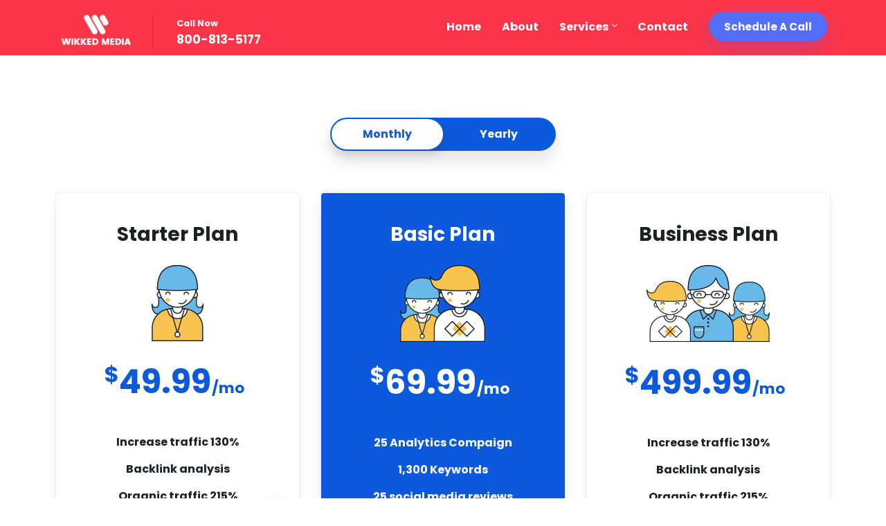

--- FILE ---
content_type: text/html; charset=UTF-8
request_url: https://www.wikkedmedia.com/pricing/
body_size: 11290
content:


<!DOCTYPE html>
<html lang="en">

    <head>
        <meta charset="UTF-8">
        <meta name="viewport" content="width=device-width, initial-scale=1, maximum-scale=1">
		<title>Pricing &#8211; WIKKED MEDIA</title>
<meta name='robots' content='max-image-preview:large' />
<link rel='dns-prefetch' href='//fonts.googleapis.com' />
<link rel='dns-prefetch' href='//s.w.org' />
<link rel="alternate" type="application/rss+xml" title="WIKKED MEDIA &raquo; Feed" href="https://www.wikkedmedia.com/feed/" />
<link rel="alternate" type="application/rss+xml" title="WIKKED MEDIA &raquo; Comments Feed" href="https://www.wikkedmedia.com/comments/feed/" />
<script type="text/javascript">
window._wpemojiSettings = {"baseUrl":"https:\/\/s.w.org\/images\/core\/emoji\/14.0.0\/72x72\/","ext":".png","svgUrl":"https:\/\/s.w.org\/images\/core\/emoji\/14.0.0\/svg\/","svgExt":".svg","source":{"concatemoji":"https:\/\/www.wikkedmedia.com\/wp-includes\/js\/wp-emoji-release.min.js?ver=6.0.11"}};
/*! This file is auto-generated */
!function(e,a,t){var n,r,o,i=a.createElement("canvas"),p=i.getContext&&i.getContext("2d");function s(e,t){var a=String.fromCharCode,e=(p.clearRect(0,0,i.width,i.height),p.fillText(a.apply(this,e),0,0),i.toDataURL());return p.clearRect(0,0,i.width,i.height),p.fillText(a.apply(this,t),0,0),e===i.toDataURL()}function c(e){var t=a.createElement("script");t.src=e,t.defer=t.type="text/javascript",a.getElementsByTagName("head")[0].appendChild(t)}for(o=Array("flag","emoji"),t.supports={everything:!0,everythingExceptFlag:!0},r=0;r<o.length;r++)t.supports[o[r]]=function(e){if(!p||!p.fillText)return!1;switch(p.textBaseline="top",p.font="600 32px Arial",e){case"flag":return s([127987,65039,8205,9895,65039],[127987,65039,8203,9895,65039])?!1:!s([55356,56826,55356,56819],[55356,56826,8203,55356,56819])&&!s([55356,57332,56128,56423,56128,56418,56128,56421,56128,56430,56128,56423,56128,56447],[55356,57332,8203,56128,56423,8203,56128,56418,8203,56128,56421,8203,56128,56430,8203,56128,56423,8203,56128,56447]);case"emoji":return!s([129777,127995,8205,129778,127999],[129777,127995,8203,129778,127999])}return!1}(o[r]),t.supports.everything=t.supports.everything&&t.supports[o[r]],"flag"!==o[r]&&(t.supports.everythingExceptFlag=t.supports.everythingExceptFlag&&t.supports[o[r]]);t.supports.everythingExceptFlag=t.supports.everythingExceptFlag&&!t.supports.flag,t.DOMReady=!1,t.readyCallback=function(){t.DOMReady=!0},t.supports.everything||(n=function(){t.readyCallback()},a.addEventListener?(a.addEventListener("DOMContentLoaded",n,!1),e.addEventListener("load",n,!1)):(e.attachEvent("onload",n),a.attachEvent("onreadystatechange",function(){"complete"===a.readyState&&t.readyCallback()})),(e=t.source||{}).concatemoji?c(e.concatemoji):e.wpemoji&&e.twemoji&&(c(e.twemoji),c(e.wpemoji)))}(window,document,window._wpemojiSettings);
</script>
<style type="text/css">
img.wp-smiley,
img.emoji {
	display: inline !important;
	border: none !important;
	box-shadow: none !important;
	height: 1em !important;
	width: 1em !important;
	margin: 0 0.07em !important;
	vertical-align: -0.1em !important;
	background: none !important;
	padding: 0 !important;
}
</style>
	<link rel='stylesheet' id='wp-block-library-css'  href='https://www.wikkedmedia.com/wp-includes/css/dist/block-library/style.min.css?ver=6.0.11' type='text/css' media='all' />
<style id='global-styles-inline-css' type='text/css'>
body{--wp--preset--color--black: #000000;--wp--preset--color--cyan-bluish-gray: #abb8c3;--wp--preset--color--white: #ffffff;--wp--preset--color--pale-pink: #f78da7;--wp--preset--color--vivid-red: #cf2e2e;--wp--preset--color--luminous-vivid-orange: #ff6900;--wp--preset--color--luminous-vivid-amber: #fcb900;--wp--preset--color--light-green-cyan: #7bdcb5;--wp--preset--color--vivid-green-cyan: #00d084;--wp--preset--color--pale-cyan-blue: #8ed1fc;--wp--preset--color--vivid-cyan-blue: #0693e3;--wp--preset--color--vivid-purple: #9b51e0;--wp--preset--gradient--vivid-cyan-blue-to-vivid-purple: linear-gradient(135deg,rgba(6,147,227,1) 0%,rgb(155,81,224) 100%);--wp--preset--gradient--light-green-cyan-to-vivid-green-cyan: linear-gradient(135deg,rgb(122,220,180) 0%,rgb(0,208,130) 100%);--wp--preset--gradient--luminous-vivid-amber-to-luminous-vivid-orange: linear-gradient(135deg,rgba(252,185,0,1) 0%,rgba(255,105,0,1) 100%);--wp--preset--gradient--luminous-vivid-orange-to-vivid-red: linear-gradient(135deg,rgba(255,105,0,1) 0%,rgb(207,46,46) 100%);--wp--preset--gradient--very-light-gray-to-cyan-bluish-gray: linear-gradient(135deg,rgb(238,238,238) 0%,rgb(169,184,195) 100%);--wp--preset--gradient--cool-to-warm-spectrum: linear-gradient(135deg,rgb(74,234,220) 0%,rgb(151,120,209) 20%,rgb(207,42,186) 40%,rgb(238,44,130) 60%,rgb(251,105,98) 80%,rgb(254,248,76) 100%);--wp--preset--gradient--blush-light-purple: linear-gradient(135deg,rgb(255,206,236) 0%,rgb(152,150,240) 100%);--wp--preset--gradient--blush-bordeaux: linear-gradient(135deg,rgb(254,205,165) 0%,rgb(254,45,45) 50%,rgb(107,0,62) 100%);--wp--preset--gradient--luminous-dusk: linear-gradient(135deg,rgb(255,203,112) 0%,rgb(199,81,192) 50%,rgb(65,88,208) 100%);--wp--preset--gradient--pale-ocean: linear-gradient(135deg,rgb(255,245,203) 0%,rgb(182,227,212) 50%,rgb(51,167,181) 100%);--wp--preset--gradient--electric-grass: linear-gradient(135deg,rgb(202,248,128) 0%,rgb(113,206,126) 100%);--wp--preset--gradient--midnight: linear-gradient(135deg,rgb(2,3,129) 0%,rgb(40,116,252) 100%);--wp--preset--duotone--dark-grayscale: url('#wp-duotone-dark-grayscale');--wp--preset--duotone--grayscale: url('#wp-duotone-grayscale');--wp--preset--duotone--purple-yellow: url('#wp-duotone-purple-yellow');--wp--preset--duotone--blue-red: url('#wp-duotone-blue-red');--wp--preset--duotone--midnight: url('#wp-duotone-midnight');--wp--preset--duotone--magenta-yellow: url('#wp-duotone-magenta-yellow');--wp--preset--duotone--purple-green: url('#wp-duotone-purple-green');--wp--preset--duotone--blue-orange: url('#wp-duotone-blue-orange');--wp--preset--font-size--small: 13px;--wp--preset--font-size--medium: 20px;--wp--preset--font-size--large: 36px;--wp--preset--font-size--x-large: 42px;}.has-black-color{color: var(--wp--preset--color--black) !important;}.has-cyan-bluish-gray-color{color: var(--wp--preset--color--cyan-bluish-gray) !important;}.has-white-color{color: var(--wp--preset--color--white) !important;}.has-pale-pink-color{color: var(--wp--preset--color--pale-pink) !important;}.has-vivid-red-color{color: var(--wp--preset--color--vivid-red) !important;}.has-luminous-vivid-orange-color{color: var(--wp--preset--color--luminous-vivid-orange) !important;}.has-luminous-vivid-amber-color{color: var(--wp--preset--color--luminous-vivid-amber) !important;}.has-light-green-cyan-color{color: var(--wp--preset--color--light-green-cyan) !important;}.has-vivid-green-cyan-color{color: var(--wp--preset--color--vivid-green-cyan) !important;}.has-pale-cyan-blue-color{color: var(--wp--preset--color--pale-cyan-blue) !important;}.has-vivid-cyan-blue-color{color: var(--wp--preset--color--vivid-cyan-blue) !important;}.has-vivid-purple-color{color: var(--wp--preset--color--vivid-purple) !important;}.has-black-background-color{background-color: var(--wp--preset--color--black) !important;}.has-cyan-bluish-gray-background-color{background-color: var(--wp--preset--color--cyan-bluish-gray) !important;}.has-white-background-color{background-color: var(--wp--preset--color--white) !important;}.has-pale-pink-background-color{background-color: var(--wp--preset--color--pale-pink) !important;}.has-vivid-red-background-color{background-color: var(--wp--preset--color--vivid-red) !important;}.has-luminous-vivid-orange-background-color{background-color: var(--wp--preset--color--luminous-vivid-orange) !important;}.has-luminous-vivid-amber-background-color{background-color: var(--wp--preset--color--luminous-vivid-amber) !important;}.has-light-green-cyan-background-color{background-color: var(--wp--preset--color--light-green-cyan) !important;}.has-vivid-green-cyan-background-color{background-color: var(--wp--preset--color--vivid-green-cyan) !important;}.has-pale-cyan-blue-background-color{background-color: var(--wp--preset--color--pale-cyan-blue) !important;}.has-vivid-cyan-blue-background-color{background-color: var(--wp--preset--color--vivid-cyan-blue) !important;}.has-vivid-purple-background-color{background-color: var(--wp--preset--color--vivid-purple) !important;}.has-black-border-color{border-color: var(--wp--preset--color--black) !important;}.has-cyan-bluish-gray-border-color{border-color: var(--wp--preset--color--cyan-bluish-gray) !important;}.has-white-border-color{border-color: var(--wp--preset--color--white) !important;}.has-pale-pink-border-color{border-color: var(--wp--preset--color--pale-pink) !important;}.has-vivid-red-border-color{border-color: var(--wp--preset--color--vivid-red) !important;}.has-luminous-vivid-orange-border-color{border-color: var(--wp--preset--color--luminous-vivid-orange) !important;}.has-luminous-vivid-amber-border-color{border-color: var(--wp--preset--color--luminous-vivid-amber) !important;}.has-light-green-cyan-border-color{border-color: var(--wp--preset--color--light-green-cyan) !important;}.has-vivid-green-cyan-border-color{border-color: var(--wp--preset--color--vivid-green-cyan) !important;}.has-pale-cyan-blue-border-color{border-color: var(--wp--preset--color--pale-cyan-blue) !important;}.has-vivid-cyan-blue-border-color{border-color: var(--wp--preset--color--vivid-cyan-blue) !important;}.has-vivid-purple-border-color{border-color: var(--wp--preset--color--vivid-purple) !important;}.has-vivid-cyan-blue-to-vivid-purple-gradient-background{background: var(--wp--preset--gradient--vivid-cyan-blue-to-vivid-purple) !important;}.has-light-green-cyan-to-vivid-green-cyan-gradient-background{background: var(--wp--preset--gradient--light-green-cyan-to-vivid-green-cyan) !important;}.has-luminous-vivid-amber-to-luminous-vivid-orange-gradient-background{background: var(--wp--preset--gradient--luminous-vivid-amber-to-luminous-vivid-orange) !important;}.has-luminous-vivid-orange-to-vivid-red-gradient-background{background: var(--wp--preset--gradient--luminous-vivid-orange-to-vivid-red) !important;}.has-very-light-gray-to-cyan-bluish-gray-gradient-background{background: var(--wp--preset--gradient--very-light-gray-to-cyan-bluish-gray) !important;}.has-cool-to-warm-spectrum-gradient-background{background: var(--wp--preset--gradient--cool-to-warm-spectrum) !important;}.has-blush-light-purple-gradient-background{background: var(--wp--preset--gradient--blush-light-purple) !important;}.has-blush-bordeaux-gradient-background{background: var(--wp--preset--gradient--blush-bordeaux) !important;}.has-luminous-dusk-gradient-background{background: var(--wp--preset--gradient--luminous-dusk) !important;}.has-pale-ocean-gradient-background{background: var(--wp--preset--gradient--pale-ocean) !important;}.has-electric-grass-gradient-background{background: var(--wp--preset--gradient--electric-grass) !important;}.has-midnight-gradient-background{background: var(--wp--preset--gradient--midnight) !important;}.has-small-font-size{font-size: var(--wp--preset--font-size--small) !important;}.has-medium-font-size{font-size: var(--wp--preset--font-size--medium) !important;}.has-large-font-size{font-size: var(--wp--preset--font-size--large) !important;}.has-x-large-font-size{font-size: var(--wp--preset--font-size--x-large) !important;}
</style>
<link rel='stylesheet' id='contact-form-7-css'  href='https://www.wikkedmedia.com/wp-content/plugins/contact-form-7/includes/css/styles.css?ver=5.5.6.1' type='text/css' media='all' />
<link rel='stylesheet' id='hfe-style-css'  href='https://www.wikkedmedia.com/wp-content/plugins/header-footer-elementor/assets/css/header-footer-elementor.css?ver=1.6.11' type='text/css' media='all' />
<link rel='stylesheet' id='elementor-icons-css'  href='https://www.wikkedmedia.com/wp-content/plugins/elementor/assets/lib/eicons/css/elementor-icons.min.css?ver=5.15.0' type='text/css' media='all' />
<link rel='stylesheet' id='elementor-frontend-legacy-css'  href='https://www.wikkedmedia.com/wp-content/plugins/elementor/assets/css/frontend-legacy.min.css?ver=3.6.5' type='text/css' media='all' />
<link rel='stylesheet' id='elementor-frontend-css'  href='https://www.wikkedmedia.com/wp-content/plugins/elementor/assets/css/frontend.min.css?ver=3.6.5' type='text/css' media='all' />
<link rel='stylesheet' id='elementor-post-3565-css'  href='https://www.wikkedmedia.com/wp-content/uploads/elementor/css/post-3565.css?ver=1654539533' type='text/css' media='all' />
<link rel='stylesheet' id='font-awesome-5-all-css'  href='https://www.wikkedmedia.com/wp-content/plugins/elementor/assets/lib/font-awesome/css/all.min.css?ver=3.6.5' type='text/css' media='all' />
<link rel='stylesheet' id='font-awesome-4-shim-css'  href='https://www.wikkedmedia.com/wp-content/plugins/elementor/assets/lib/font-awesome/css/v4-shims.min.css?ver=3.6.5' type='text/css' media='all' />
<link rel='stylesheet' id='elementor-global-css'  href='https://www.wikkedmedia.com/wp-content/uploads/elementor/css/global.css?ver=1654539534' type='text/css' media='all' />
<link rel='stylesheet' id='elementor-post-600-css'  href='https://www.wikkedmedia.com/wp-content/uploads/elementor/css/post-600.css?ver=1661581301' type='text/css' media='all' />
<link rel='stylesheet' id='hfe-widgets-style-css'  href='https://www.wikkedmedia.com/wp-content/plugins/header-footer-elementor/inc/widgets-css/frontend.css?ver=1.6.11' type='text/css' media='all' />
<link rel='stylesheet' id='elementor-icons-ekiticons-css'  href='https://www.wikkedmedia.com/wp-content/plugins/elementskit-lite/modules/elementskit-icon-pack/assets/css/ekiticons.css?ver=2.6.1' type='text/css' media='all' />
<link rel='stylesheet' id='elementskit-parallax-style-css'  href='https://www.wikkedmedia.com/wp-content/plugins/seocify-assistance/modules/parallax/assets/css/style.css?ver=1.3' type='text/css' media='all' />
<link rel='stylesheet' id='seocify-fonts-css'  href='https://fonts.googleapis.com/css?family=Poppins%3Aregular%7CNunito%3A300%2C400%2C600%2C700%2C900&#038;ver=2.4' type='text/css' media='all' />
<link rel='stylesheet' id='bootstrap-css'  href='https://www.wikkedmedia.com/wp-content/themes/seocify/assets/css/bootstrap.min.css?ver=2.4' type='text/css' media='all' />
<link rel='stylesheet' id='iconfont-css'  href='https://www.wikkedmedia.com/wp-content/themes/seocify/assets/css/iconfont.css?ver=2.4' type='text/css' media='all' />
<link rel='stylesheet' id='magnific-popup-css'  href='https://www.wikkedmedia.com/wp-content/themes/seocify/assets/css/magnific-popup.css?ver=2.4' type='text/css' media='all' />
<link rel='stylesheet' id='animate-css'  href='https://www.wikkedmedia.com/wp-content/themes/seocify/assets/css/animate.css?ver=2.4' type='text/css' media='all' />
<link rel='stylesheet' id='font-awesome-all-css'  href='https://www.wikkedmedia.com/wp-content/themes/seocify/assets/css/font-awesome.min.css?ver=2.4' type='text/css' media='all' />
<link rel='stylesheet' id='owl-carousel-css'  href='https://www.wikkedmedia.com/wp-content/themes/seocify/assets/css/owl.carousel.min.css?ver=2.4' type='text/css' media='all' />
<link rel='stylesheet' id='owl-theme-default-css'  href='https://www.wikkedmedia.com/wp-content/themes/seocify/assets/css/owl.theme.default.min.css?ver=2.4' type='text/css' media='all' />
<link rel='stylesheet' id='seocify-navigation-css'  href='https://www.wikkedmedia.com/wp-content/themes/seocify/assets/css/navigation.min.css?ver=2.4' type='text/css' media='all' />
<link rel='stylesheet' id='ui-structure-css'  href='https://www.wikkedmedia.com/wp-content/themes/seocify/assets/css/jquery-ui.structure.min.css?ver=2.4' type='text/css' media='all' />
<link rel='stylesheet' id='ui-theme-css'  href='https://www.wikkedmedia.com/wp-content/themes/seocify/assets/css/jquery-ui.theme.min.css?ver=2.4' type='text/css' media='all' />
<link rel='stylesheet' id='seocify-style-css'  href='https://www.wikkedmedia.com/wp-content/themes/seocify/assets/css/style.css?ver=2.4' type='text/css' media='all' />
<style id='seocify-style-inline-css' type='text/css'>

            .woocommerce ul.products li.product .added_to_cart:hover,
            .woocommerce #respond input#submit.alt:hover, .woocommerce a.button.alt:hover, .woocommerce button.button.alt:hover, .woocommerce input.button.alt:hover{background-color: ;}
            .woocommerce ul.products li.product .button,.woocommerce ul.products li.product .added_to_cart,
			.woocommerce nav.woocommerce-pagination ul li a:focus, .woocommerce nav.woocommerce-pagination ul li a:hover, .woocommerce nav.woocommerce-pagination ul li span.current,
			.woocommerce #respond input#submit.alt, .woocommerce a.button.alt, .woocommerce button.button.alt, .woocommerce input.button.alt,.sponsor-web-link a:hover i
		{background-color: ;}
</style>
<link rel='stylesheet' id='seocify-responsive-css'  href='https://www.wikkedmedia.com/wp-content/themes/seocify/assets/css/responsive.css?ver=2.4' type='text/css' media='all' />
<link rel='stylesheet' id='seocify-gutenberg-custom.css-css'  href='https://www.wikkedmedia.com/wp-content/themes/seocify/assets/css/gutenberg-custom.css?ver=2.4' type='text/css' media='all' />
<link rel='stylesheet' id='ekit-widget-styles-css'  href='https://www.wikkedmedia.com/wp-content/plugins/elementskit-lite/widgets/init/assets/css/widget-styles.css?ver=2.6.1' type='text/css' media='all' />
<link rel='stylesheet' id='ekit-responsive-css'  href='https://www.wikkedmedia.com/wp-content/plugins/elementskit-lite/widgets/init/assets/css/responsive.css?ver=2.6.1' type='text/css' media='all' />
<link rel='stylesheet' id='google-fonts-1-css'  href='https://fonts.googleapis.com/css?family=Roboto%3A100%2C100italic%2C200%2C200italic%2C300%2C300italic%2C400%2C400italic%2C500%2C500italic%2C600%2C600italic%2C700%2C700italic%2C800%2C800italic%2C900%2C900italic%7CRoboto+Slab%3A100%2C100italic%2C200%2C200italic%2C300%2C300italic%2C400%2C400italic%2C500%2C500italic%2C600%2C600italic%2C700%2C700italic%2C800%2C800italic%2C900%2C900italic%7CLato%3A100%2C100italic%2C200%2C200italic%2C300%2C300italic%2C400%2C400italic%2C500%2C500italic%2C600%2C600italic%2C700%2C700italic%2C800%2C800italic%2C900%2C900italic&#038;display=auto&#038;ver=6.0.11' type='text/css' media='all' />
<script type='text/javascript' src='https://www.wikkedmedia.com/wp-includes/js/jquery/jquery.min.js?ver=3.6.0' id='jquery-core-js'></script>
<script type='text/javascript' src='https://www.wikkedmedia.com/wp-includes/js/jquery/jquery-migrate.min.js?ver=3.3.2' id='jquery-migrate-js'></script>
<script type='text/javascript' src='https://www.wikkedmedia.com/wp-content/plugins/elementor/assets/lib/font-awesome/js/v4-shims.min.js?ver=3.6.5' id='font-awesome-4-shim-js'></script>
<script type='text/javascript' src='https://www.wikkedmedia.com/wp-content/plugins/seocify-assistance/modules/parallax/assets/js/jarallax.js?ver=1.3' id='jarallax-js'></script>
<link rel="https://api.w.org/" href="https://www.wikkedmedia.com/wp-json/" /><link rel="alternate" type="application/json" href="https://www.wikkedmedia.com/wp-json/wp/v2/pages/600" /><link rel="EditURI" type="application/rsd+xml" title="RSD" href="https://www.wikkedmedia.com/xmlrpc.php?rsd" />
<link rel="wlwmanifest" type="application/wlwmanifest+xml" href="https://www.wikkedmedia.com/wp-includes/wlwmanifest.xml" /> 
<meta name="generator" content="WordPress 6.0.11" />
<link rel="canonical" href="https://www.wikkedmedia.com/pricing/" />
<link rel='shortlink' href='https://www.wikkedmedia.com/?p=600' />
<link rel="alternate" type="application/json+oembed" href="https://www.wikkedmedia.com/wp-json/oembed/1.0/embed?url=https%3A%2F%2Fwww.wikkedmedia.com%2Fpricing%2F" />
<link rel="alternate" type="text/xml+oembed" href="https://www.wikkedmedia.com/wp-json/oembed/1.0/embed?url=https%3A%2F%2Fwww.wikkedmedia.com%2Fpricing%2F&#038;format=xml" />

		<script type="text/javascript">
			var elementskit_section_parallax_data = {};
			var elementskit_plugin_url = "https://www.wikkedmedia.com/wp-content/themes/seocify/"
		</script>
	
			<script type="text/javascript">
				var elementskit_module_parallax_url = "https://www.wikkedmedia.com/wp-content/plugins/seocify-assistance/modules/parallax/"
			</script>
		<meta name="generator" content="Powered by Slider Revolution 6.5.8 - responsive, Mobile-Friendly Slider Plugin for WordPress with comfortable drag and drop interface." />
<link rel="icon" href="https://www.wikkedmedia.com/wp-content/uploads/2022/06/cropped-Screenshot_142-32x32.png" sizes="32x32" />
<link rel="icon" href="https://www.wikkedmedia.com/wp-content/uploads/2022/06/cropped-Screenshot_142-192x192.png" sizes="192x192" />
<link rel="apple-touch-icon" href="https://www.wikkedmedia.com/wp-content/uploads/2022/06/cropped-Screenshot_142-180x180.png" />
<meta name="msapplication-TileImage" content="https://www.wikkedmedia.com/wp-content/uploads/2022/06/cropped-Screenshot_142-270x270.png" />
<script type="text/javascript">function setREVStartSize(e){
			//window.requestAnimationFrame(function() {				 
				window.RSIW = window.RSIW===undefined ? window.innerWidth : window.RSIW;	
				window.RSIH = window.RSIH===undefined ? window.innerHeight : window.RSIH;	
				try {								
					var pw = document.getElementById(e.c).parentNode.offsetWidth,
						newh;
					pw = pw===0 || isNaN(pw) ? window.RSIW : pw;
					e.tabw = e.tabw===undefined ? 0 : parseInt(e.tabw);
					e.thumbw = e.thumbw===undefined ? 0 : parseInt(e.thumbw);
					e.tabh = e.tabh===undefined ? 0 : parseInt(e.tabh);
					e.thumbh = e.thumbh===undefined ? 0 : parseInt(e.thumbh);
					e.tabhide = e.tabhide===undefined ? 0 : parseInt(e.tabhide);
					e.thumbhide = e.thumbhide===undefined ? 0 : parseInt(e.thumbhide);
					e.mh = e.mh===undefined || e.mh=="" || e.mh==="auto" ? 0 : parseInt(e.mh,0);		
					if(e.layout==="fullscreen" || e.l==="fullscreen") 						
						newh = Math.max(e.mh,window.RSIH);					
					else{					
						e.gw = Array.isArray(e.gw) ? e.gw : [e.gw];
						for (var i in e.rl) if (e.gw[i]===undefined || e.gw[i]===0) e.gw[i] = e.gw[i-1];					
						e.gh = e.el===undefined || e.el==="" || (Array.isArray(e.el) && e.el.length==0)? e.gh : e.el;
						e.gh = Array.isArray(e.gh) ? e.gh : [e.gh];
						for (var i in e.rl) if (e.gh[i]===undefined || e.gh[i]===0) e.gh[i] = e.gh[i-1];
											
						var nl = new Array(e.rl.length),
							ix = 0,						
							sl;					
						e.tabw = e.tabhide>=pw ? 0 : e.tabw;
						e.thumbw = e.thumbhide>=pw ? 0 : e.thumbw;
						e.tabh = e.tabhide>=pw ? 0 : e.tabh;
						e.thumbh = e.thumbhide>=pw ? 0 : e.thumbh;					
						for (var i in e.rl) nl[i] = e.rl[i]<window.RSIW ? 0 : e.rl[i];
						sl = nl[0];									
						for (var i in nl) if (sl>nl[i] && nl[i]>0) { sl = nl[i]; ix=i;}															
						var m = pw>(e.gw[ix]+e.tabw+e.thumbw) ? 1 : (pw-(e.tabw+e.thumbw)) / (e.gw[ix]);					
						newh =  (e.gh[ix] * m) + (e.tabh + e.thumbh);
					}
					var el = document.getElementById(e.c);
					if (el!==null && el) el.style.height = newh+"px";					
					el = document.getElementById(e.c+"_wrapper");
					if (el!==null && el) {
						el.style.height = newh+"px";
						el.style.display = "block";
					}
				} catch(e){
					console.log("Failure at Presize of Slider:" + e)
				}					   
			//});
		  };</script>
		<style type="text/css" id="wp-custom-css">
			.footer-widget .textwidget {
    color: #fff;
    font-size: 15px;
}


.footer-widget.widget_nav_menu li a,
.footer-widget.widget_nav_menu li a:hover{
    background: none;
    margin-left: 0;
}
.footer-widget ul li a{
	background: none
}
.footer-widget.seocify_widget .footer-social .xs-social-list li{
	display: inline-block
}
.footer-widget.seocify_widget .footer-social .xs-social-list li a:hover{
	background: none;
	margin: 0;
}
.copyright{
	display: none;
}
.footer-social ul.xs-social-list{
	padding: 0;
}
/*home-17 css*/
.choose-us-img img {
    -webkit-filter: hue-rotate(100deg);
    filter: hue-rotate(100deg);
}

/*Pricing button css*/
.xs-single-pricing.active a.btn {
    border-color: #fc3549 !important;
    background: #fc3549 !important;
}

/*Contact btn css*/
.btn.xs-cf-btn {
    background-image: -moz-linear-gradient( 135deg, rgb(252,53,73) 0%, rgb(255,75,54) 100%);
    background-image: -webkit-linear-gradient( 135deg, rgb(252,53,73) 0%, rgb(255,75,54) 100%);
    background-image: -ms-linear-gradient( 135deg, rgb(252,53,73) 0%, rgb(255,75,54) 100%);
}

/*client logo filter css*/
img.swiper-slide-image:hover {
    -webkit-filter: hue-rotate(190deg);
    filter: hue-rotate(200deg);
}

img.swiper-slide-image {
    -webkit-filter: grayscale(1);
    filter: grayscale(1);
    transition: .5s;
}

/*footer css */
 .xs-footer-section {
background-color: transparent;
background-repeat: no-repeat;
background-size: cover;
background-position: center;
padding-top: 50px !important;
}

.footer-main {
	padding-top: 120px; 
}
.footer-widget {
    margin-right: 30px;
}
.footer-widget.widget_nav_menu {
    margin-left: 10px;
}

.footer-widget .xs-content-title {
    font-family: 'Lato', sans-serif;
    font-size: 20px;
}

.contact-widget p {
    color: #fff;
    font-family: 'Lato', sans-serif;
    font-size: 15px;
    font-weight: 400;
}

.contact-widget p i {
    color: #fc3549;
    width: 25px;
    height: 30px;
    font-size: 15px;
    float: left;
    display: flex;
    align-items: center;
}
.header-new .nav-btn a {
    padding: 0 22px !important;
    height: 42px !important;
    font-size: 15px !important;
	font-weight:600;
}
.xs-logo>img {
    transform: translateY(0px);
}
.footer-widget.widget_recent_entries ul li a {
    font-family: 'Lato', sans-serif;
    font-size: 15px;
    font-weight: 700;
}

.footer-widget.widget_recent_entries ul li .post-date {
    color: #fc3549;
}
.footer-widget.widget_recent_entries ul li .post-date:before {
	color: #fc3549;
}

.footer-widget.widget_recent_entries ul li:last-child {
border-bottom: 0;
}
.footer-widget.widget_recent_entries ul li {
padding-bottom:25px;
border-bottom: 1px solid rgba(255, 255, 255, 0.102);
}

.footer-widget ul li a {
	padding-left: 0px !important;
}

.footer-widget .menu li {
    margin-bottom: 12px !important;
}


.copyright {
display: block !important;
background-color: transparent !important;
padding: 30px 0;
font-family: 'Lato', sans-serif;

}
/*header menu color css */
.header-new .xs-menus .nav-menu>li>a {
    padding: 26px 0;
    color: #ffffff;
    font-weight: 400;
}
header.xs-header.header-new .row {
    align-items: center;
}
.header-transparent .xs-header {
    border-bottom: none;
}

.header-new {
    box-shadow: none;
}

.contact-info>a {
    color: #ffffff;
   }
 .contact-info {
    color: #fff;
}

.copyright .container {
    border-top: 1px solid rgba(255, 255, 255, 0.102);
    padding-top: 40px;
    padding-bottom: 10px;
}
.xs-header.header-main .xs-menus .nav-menu>li>a::before, .header-new .xs-menus .nav-menu>li>a:before {
background-color: #fff;
}
.xs-menus .nav-menu>li>a .submenu-indicator-chevron {
border-color: transparent #FFFFFF #FFFFFF transparent !important;
}

.social-list a i {
background: #ff4500;
}
/*home fifthteen*/

.nav-toggle:before {
    background-color: #fff;
    box-shadow: 0 0.5em 0 0 #ffffff, 0 1em 0 0 #ffffff;
}

@media only screen and (max-width: 768px) {
	.header-new .xs-menus .nav-menu>li>a {
    color: #000000 !important;
}
}
/*Testmonials image alignment css for mobile view*/
.xs-seocify-testimonial-thumb-wrap .xs-seocify-testimonial-big-thumb > img {
margin: auto;
}
.home_10_pricing_table h2.price-table {
    display: none;
}
@media (max-width: 991px){
.nav-brand > img {
    margin-top: -10px;
}
}
@media only screen and (max-width: 768px) {
.xs-seocify-testimonial .xs-seocify-testimonial-thumb {
margin-left: -50px;
}
.copyright-text {
    text-align: center;
}
}
/*last update home fifthteen*/
@media only screen and (max-width: 768px) {
.xs-footer-section {
background-color: #333333 !important;
}
}

.elementor-349 .elementor-element.elementor-element-64b7ace3{
	width: 100% !important;
}
/* body{
	overflow-x: hidden;
} */


.xs-footer-section{
	display: none;
}		</style>
		<style id="kirki-inline-styles">.header-style3.xs-header.header-main .nav-btn a.btn{--box-shadow-color:rgba(65, 93, 251, 0.25);}.header-new .btn-danger:not([class*=btn-outline-]){--box-shadow-color:rgba(65, 93, 251, 0.25);}.xs-seocify-header4 .xs-menu-tools .btn{--box-shadow-color:rgba(65, 93, 251, 0.25);}.header .xs-header.header-main, .xs-header.header-new{background-color:#fc3549;}.xs-header.header-main .xs-menus .nav-menu li a{color:#ffffff;}.xs-header.header-main .xs-menu-tools>li>a{color:#ffffff;}.header-transparent:not(.sticky-header) .xs-header.header-main .xs-menus:not(.xs_nav-portrait) .nav-menu > li.active > a{color:#ffffff;}.header:not(.sticky-header) .xs-header.header-main .xs-menus:not(.xs_nav-portrait) .nav-menu > li.active > a::before{background-color:#ffffff;}.header-transparent:not(.sticky-header) .xs-header.header-main .xs-menus:not(.xs_nav-portrait) .nav-menu > li.active > a .submenu-indicator-chevron{border-color:#ffffff;}.header-transparent:not(.sticky-header) .xs-header.header-main .xs-menus:not(.xs_nav-portrait) .nav-menu > li.active > a::before{-webkit-box-shadow:9px 0px 0px 0px #ffffff, 18px 0px 0px 0px #ffffff;-moz-box-shadow:9px 0px 0px 0px #ffffff, 18px 0px 0px 0px #ffffff;box-shadow:9px 0px 0px 0px #ffffff, 18px 0px 0px 0px #ffffff;}.xs-header.header-style3 .xs-menus .nav-menu>li.active > a{color:#ffffff;}.xs-header.header-main .xs-menus .nav-menu li.active a{color:#ffffff;}.header .xs-menus .nav-menu > li > a:hover{color:#3094ec;}.xs-menus .nav-menu .xs-icon-menu .single-menu-item a:hover{color:#3094ec;}.header .xs-menus .nav-menu > li > a::before{border-color:#3094ec;}.xs-header.header-style3 .xs-menus .nav-menu>li:hover > a{color:#3094ec;}.xs-header.header-main .xs-menus .nav-menu .nav-submenu li a{color:#000206;}.xs-header.header-main .xs-menus .nav-menu .nav-submenu li a:hover{color:#ffffff;}footer.xs-footer-section.footer-group p{color:#ffffff;}.footer-widget ul li a{color:#ffffff;}.footer-widget ul li p{color:#ffffff;}footer.xs-footer-section.footer-group a{color:#ffffff;}.copyright{background-color:#1d2730;}body{font-family:Poppins;font-size:1rem;font-weight:400;line-height:1.7333333333;color:#192225;}h1,h2,h3,h4,h5,h6{font-family:Poppins;font-weight:700;color:#192225;}/* devanagari */
@font-face {
  font-family: 'Poppins';
  font-style: normal;
  font-weight: 400;
  font-display: swap;
  src: url(https://www.wikkedmedia.com/wp-content/fonts/poppins/font) format('woff');
  unicode-range: U+0900-097F, U+1CD0-1CF9, U+200C-200D, U+20A8, U+20B9, U+20F0, U+25CC, U+A830-A839, U+A8E0-A8FF, U+11B00-11B09;
}
/* latin-ext */
@font-face {
  font-family: 'Poppins';
  font-style: normal;
  font-weight: 400;
  font-display: swap;
  src: url(https://www.wikkedmedia.com/wp-content/fonts/poppins/font) format('woff');
  unicode-range: U+0100-02BA, U+02BD-02C5, U+02C7-02CC, U+02CE-02D7, U+02DD-02FF, U+0304, U+0308, U+0329, U+1D00-1DBF, U+1E00-1E9F, U+1EF2-1EFF, U+2020, U+20A0-20AB, U+20AD-20C0, U+2113, U+2C60-2C7F, U+A720-A7FF;
}
/* latin */
@font-face {
  font-family: 'Poppins';
  font-style: normal;
  font-weight: 400;
  font-display: swap;
  src: url(https://www.wikkedmedia.com/wp-content/fonts/poppins/font) format('woff');
  unicode-range: U+0000-00FF, U+0131, U+0152-0153, U+02BB-02BC, U+02C6, U+02DA, U+02DC, U+0304, U+0308, U+0329, U+2000-206F, U+20AC, U+2122, U+2191, U+2193, U+2212, U+2215, U+FEFF, U+FFFD;
}
/* devanagari */
@font-face {
  font-family: 'Poppins';
  font-style: normal;
  font-weight: 700;
  font-display: swap;
  src: url(https://www.wikkedmedia.com/wp-content/fonts/poppins/font) format('woff');
  unicode-range: U+0900-097F, U+1CD0-1CF9, U+200C-200D, U+20A8, U+20B9, U+20F0, U+25CC, U+A830-A839, U+A8E0-A8FF, U+11B00-11B09;
}
/* latin-ext */
@font-face {
  font-family: 'Poppins';
  font-style: normal;
  font-weight: 700;
  font-display: swap;
  src: url(https://www.wikkedmedia.com/wp-content/fonts/poppins/font) format('woff');
  unicode-range: U+0100-02BA, U+02BD-02C5, U+02C7-02CC, U+02CE-02D7, U+02DD-02FF, U+0304, U+0308, U+0329, U+1D00-1DBF, U+1E00-1E9F, U+1EF2-1EFF, U+2020, U+20A0-20AB, U+20AD-20C0, U+2113, U+2C60-2C7F, U+A720-A7FF;
}
/* latin */
@font-face {
  font-family: 'Poppins';
  font-style: normal;
  font-weight: 700;
  font-display: swap;
  src: url(https://www.wikkedmedia.com/wp-content/fonts/poppins/font) format('woff');
  unicode-range: U+0000-00FF, U+0131, U+0152-0153, U+02BB-02BC, U+02C6, U+02DA, U+02DC, U+0304, U+0308, U+0329, U+2000-206F, U+20AC, U+2122, U+2191, U+2193, U+2212, U+2215, U+FEFF, U+FFFD;
}/* devanagari */
@font-face {
  font-family: 'Poppins';
  font-style: normal;
  font-weight: 400;
  font-display: swap;
  src: url(https://www.wikkedmedia.com/wp-content/fonts/poppins/font) format('woff');
  unicode-range: U+0900-097F, U+1CD0-1CF9, U+200C-200D, U+20A8, U+20B9, U+20F0, U+25CC, U+A830-A839, U+A8E0-A8FF, U+11B00-11B09;
}
/* latin-ext */
@font-face {
  font-family: 'Poppins';
  font-style: normal;
  font-weight: 400;
  font-display: swap;
  src: url(https://www.wikkedmedia.com/wp-content/fonts/poppins/font) format('woff');
  unicode-range: U+0100-02BA, U+02BD-02C5, U+02C7-02CC, U+02CE-02D7, U+02DD-02FF, U+0304, U+0308, U+0329, U+1D00-1DBF, U+1E00-1E9F, U+1EF2-1EFF, U+2020, U+20A0-20AB, U+20AD-20C0, U+2113, U+2C60-2C7F, U+A720-A7FF;
}
/* latin */
@font-face {
  font-family: 'Poppins';
  font-style: normal;
  font-weight: 400;
  font-display: swap;
  src: url(https://www.wikkedmedia.com/wp-content/fonts/poppins/font) format('woff');
  unicode-range: U+0000-00FF, U+0131, U+0152-0153, U+02BB-02BC, U+02C6, U+02DA, U+02DC, U+0304, U+0308, U+0329, U+2000-206F, U+20AC, U+2122, U+2191, U+2193, U+2212, U+2215, U+FEFF, U+FFFD;
}
/* devanagari */
@font-face {
  font-family: 'Poppins';
  font-style: normal;
  font-weight: 700;
  font-display: swap;
  src: url(https://www.wikkedmedia.com/wp-content/fonts/poppins/font) format('woff');
  unicode-range: U+0900-097F, U+1CD0-1CF9, U+200C-200D, U+20A8, U+20B9, U+20F0, U+25CC, U+A830-A839, U+A8E0-A8FF, U+11B00-11B09;
}
/* latin-ext */
@font-face {
  font-family: 'Poppins';
  font-style: normal;
  font-weight: 700;
  font-display: swap;
  src: url(https://www.wikkedmedia.com/wp-content/fonts/poppins/font) format('woff');
  unicode-range: U+0100-02BA, U+02BD-02C5, U+02C7-02CC, U+02CE-02D7, U+02DD-02FF, U+0304, U+0308, U+0329, U+1D00-1DBF, U+1E00-1E9F, U+1EF2-1EFF, U+2020, U+20A0-20AB, U+20AD-20C0, U+2113, U+2C60-2C7F, U+A720-A7FF;
}
/* latin */
@font-face {
  font-family: 'Poppins';
  font-style: normal;
  font-weight: 700;
  font-display: swap;
  src: url(https://www.wikkedmedia.com/wp-content/fonts/poppins/font) format('woff');
  unicode-range: U+0000-00FF, U+0131, U+0152-0153, U+02BB-02BC, U+02C6, U+02DA, U+02DC, U+0304, U+0308, U+0329, U+2000-206F, U+20AC, U+2122, U+2191, U+2193, U+2212, U+2215, U+FEFF, U+FFFD;
}/* devanagari */
@font-face {
  font-family: 'Poppins';
  font-style: normal;
  font-weight: 400;
  font-display: swap;
  src: url(https://www.wikkedmedia.com/wp-content/fonts/poppins/font) format('woff');
  unicode-range: U+0900-097F, U+1CD0-1CF9, U+200C-200D, U+20A8, U+20B9, U+20F0, U+25CC, U+A830-A839, U+A8E0-A8FF, U+11B00-11B09;
}
/* latin-ext */
@font-face {
  font-family: 'Poppins';
  font-style: normal;
  font-weight: 400;
  font-display: swap;
  src: url(https://www.wikkedmedia.com/wp-content/fonts/poppins/font) format('woff');
  unicode-range: U+0100-02BA, U+02BD-02C5, U+02C7-02CC, U+02CE-02D7, U+02DD-02FF, U+0304, U+0308, U+0329, U+1D00-1DBF, U+1E00-1E9F, U+1EF2-1EFF, U+2020, U+20A0-20AB, U+20AD-20C0, U+2113, U+2C60-2C7F, U+A720-A7FF;
}
/* latin */
@font-face {
  font-family: 'Poppins';
  font-style: normal;
  font-weight: 400;
  font-display: swap;
  src: url(https://www.wikkedmedia.com/wp-content/fonts/poppins/font) format('woff');
  unicode-range: U+0000-00FF, U+0131, U+0152-0153, U+02BB-02BC, U+02C6, U+02DA, U+02DC, U+0304, U+0308, U+0329, U+2000-206F, U+20AC, U+2122, U+2191, U+2193, U+2212, U+2215, U+FEFF, U+FFFD;
}
/* devanagari */
@font-face {
  font-family: 'Poppins';
  font-style: normal;
  font-weight: 700;
  font-display: swap;
  src: url(https://www.wikkedmedia.com/wp-content/fonts/poppins/font) format('woff');
  unicode-range: U+0900-097F, U+1CD0-1CF9, U+200C-200D, U+20A8, U+20B9, U+20F0, U+25CC, U+A830-A839, U+A8E0-A8FF, U+11B00-11B09;
}
/* latin-ext */
@font-face {
  font-family: 'Poppins';
  font-style: normal;
  font-weight: 700;
  font-display: swap;
  src: url(https://www.wikkedmedia.com/wp-content/fonts/poppins/font) format('woff');
  unicode-range: U+0100-02BA, U+02BD-02C5, U+02C7-02CC, U+02CE-02D7, U+02DD-02FF, U+0304, U+0308, U+0329, U+1D00-1DBF, U+1E00-1E9F, U+1EF2-1EFF, U+2020, U+20A0-20AB, U+20AD-20C0, U+2113, U+2C60-2C7F, U+A720-A7FF;
}
/* latin */
@font-face {
  font-family: 'Poppins';
  font-style: normal;
  font-weight: 700;
  font-display: swap;
  src: url(https://www.wikkedmedia.com/wp-content/fonts/poppins/font) format('woff');
  unicode-range: U+0000-00FF, U+0131, U+0152-0153, U+02BB-02BC, U+02C6, U+02DA, U+02DC, U+0304, U+0308, U+0329, U+2000-206F, U+20AC, U+2122, U+2191, U+2193, U+2212, U+2215, U+FEFF, U+FFFD;
}/* devanagari */
@font-face {
  font-family: 'Poppins';
  font-style: normal;
  font-weight: 400;
  font-display: swap;
  src: url(https://www.wikkedmedia.com/wp-content/fonts/poppins/font) format('woff');
  unicode-range: U+0900-097F, U+1CD0-1CF9, U+200C-200D, U+20A8, U+20B9, U+20F0, U+25CC, U+A830-A839, U+A8E0-A8FF, U+11B00-11B09;
}
/* latin-ext */
@font-face {
  font-family: 'Poppins';
  font-style: normal;
  font-weight: 400;
  font-display: swap;
  src: url(https://www.wikkedmedia.com/wp-content/fonts/poppins/font) format('woff');
  unicode-range: U+0100-02BA, U+02BD-02C5, U+02C7-02CC, U+02CE-02D7, U+02DD-02FF, U+0304, U+0308, U+0329, U+1D00-1DBF, U+1E00-1E9F, U+1EF2-1EFF, U+2020, U+20A0-20AB, U+20AD-20C0, U+2113, U+2C60-2C7F, U+A720-A7FF;
}
/* latin */
@font-face {
  font-family: 'Poppins';
  font-style: normal;
  font-weight: 400;
  font-display: swap;
  src: url(https://www.wikkedmedia.com/wp-content/fonts/poppins/font) format('woff');
  unicode-range: U+0000-00FF, U+0131, U+0152-0153, U+02BB-02BC, U+02C6, U+02DA, U+02DC, U+0304, U+0308, U+0329, U+2000-206F, U+20AC, U+2122, U+2191, U+2193, U+2212, U+2215, U+FEFF, U+FFFD;
}
/* devanagari */
@font-face {
  font-family: 'Poppins';
  font-style: normal;
  font-weight: 700;
  font-display: swap;
  src: url(https://www.wikkedmedia.com/wp-content/fonts/poppins/font) format('woff');
  unicode-range: U+0900-097F, U+1CD0-1CF9, U+200C-200D, U+20A8, U+20B9, U+20F0, U+25CC, U+A830-A839, U+A8E0-A8FF, U+11B00-11B09;
}
/* latin-ext */
@font-face {
  font-family: 'Poppins';
  font-style: normal;
  font-weight: 700;
  font-display: swap;
  src: url(https://www.wikkedmedia.com/wp-content/fonts/poppins/font) format('woff');
  unicode-range: U+0100-02BA, U+02BD-02C5, U+02C7-02CC, U+02CE-02D7, U+02DD-02FF, U+0304, U+0308, U+0329, U+1D00-1DBF, U+1E00-1E9F, U+1EF2-1EFF, U+2020, U+20A0-20AB, U+20AD-20C0, U+2113, U+2C60-2C7F, U+A720-A7FF;
}
/* latin */
@font-face {
  font-family: 'Poppins';
  font-style: normal;
  font-weight: 700;
  font-display: swap;
  src: url(https://www.wikkedmedia.com/wp-content/fonts/poppins/font) format('woff');
  unicode-range: U+0000-00FF, U+0131, U+0152-0153, U+02BB-02BC, U+02C6, U+02DA, U+02DC, U+0304, U+0308, U+0329, U+2000-206F, U+20AC, U+2122, U+2191, U+2193, U+2212, U+2215, U+FEFF, U+FFFD;
}</style>    </head>

    <body class="page-template page-template-template page-template-template-full-width page-template-templatetemplate-full-width-php page page-id-600 ehf-template-seocify ehf-stylesheet-seocify  sidebar-active elementor-default elementor-kit-3565 elementor-page elementor-page-600" data-spy="scroll" data-target="#header">

    <div class="header">
                
<header class="xs-header header-new">
    <div class="container">
        <div class="row">
            <div class="col-lg-4">
                <div class="xs-logo-wraper">
                    <div class=" header-info">
                        <a href="https://www.wikkedmedia.com/" class="xs-logo">
                                                            <img src="http://www.wikkedmedia.com/wp-content/uploads/2022/06/WIKKED-MEDIA-logo-font.png" alt="WIKKED MEDIA">
                                                                                </a>
                    </div>

                                            <div class="header-info">
                            <span class="contact-info">
                                Call Now                                <a href="tel: 800-813-5177"> 800-813-5177</a>
                            </span>
                        </div>
                                    </div>
            </div>
            <div class="col-lg-8">
                <nav class="xs-menus align-to-right">
                    <div class="nav-header ">
                        <a class="nav-brand" href="https://www.wikkedmedia.com/"></a>
                                                <div class="nav-toggle"></div>
                    </div>
                    <div class="nav-menus-wrapper clearfix">
                        <ul id="main-menu" class="nav-menu single-page-menu"><li id="menu-item-16" class="menu-item menu-item-type-custom menu-item-object-custom menu-item-"><a title="Home" href="#">Home</a></li>
<li id="menu-item-3577" class="menu-item menu-item-type-post_type menu-item-object-page menu-item-no"><a title="About" href="https://www.wikkedmedia.com/about/">About</a></li>
<li id="menu-item-1888" class="menu-item menu-item-type-custom menu-item-object-custom menu-item-has-children menu-item-"><a title="Services" href="#">Services</a>
<ul role="menu" class="nav-dropdown">
	<li id="menu-item-1894" class="menu-item menu-item-type-post_type menu-item-object-page menu-item-no"><a title="Live Inbound Calls" href="https://www.wikkedmedia.com/live-inbound-calls/"><i class="icon icon-envelope2"></i>Live Inbound Calls</a></li>
	<li id="menu-item-1893" class="menu-item menu-item-type-post_type menu-item-object-page menu-item-no"><a title="Lead Generation" href="https://www.wikkedmedia.com/offline-seo/"><i class="icon icon-dart-board"></i>Lead Generation</a></li>
	<li id="menu-item-1892" class="menu-item menu-item-type-post_type menu-item-object-page menu-item-no"><a title="Database Building" href="https://www.wikkedmedia.com/social-media-marketing/"><i class="icon icon-like"></i>Database Building</a></li>
	<li id="menu-item-1891" class="menu-item menu-item-type-post_type menu-item-object-page menu-item-no"><a title="Direct Mail" href="https://www.wikkedmedia.com/lead-generation/"><i class="icon icon-stats-3"></i>Direct Mail</a></li>
	<li id="menu-item-1889" class="menu-item menu-item-type-post_type menu-item-object-page menu-item-no"><a title="Social Media" href="https://www.wikkedmedia.com/growth-hacking/"><i class="icon icon-stats-4"></i>Social Media</a></li>
	<li id="menu-item-1890" class="menu-item menu-item-type-post_type menu-item-object-page menu-item-no"><a title="Sms / Dialing" href="https://www.wikkedmedia.com/search-engine-optimization/"><i class="icon icon-search2"></i>Sms / Dialing</a></li>
</ul>
</li>
<li id="menu-item-712" class="menu-item menu-item-type-post_type menu-item-object-page menu-item-"><a title="Contact" href="https://www.wikkedmedia.com/contact/">Contact</a></li>
</ul>                                                    <div class="nav-btn">
                                <a href="" class="btn btn-danger">Schedule A Call</a>
                            </div>
                                            </div>
                </nav>
            </div>
        </div>
    </div>
</header>    </div><div class="page" role="main">
    <div class="builder-content">
						<!-- full-width-content -->
				<div id="post-600" class="full-width-content post-600 page type-page status-publish hentry">
							<div data-elementor-type="wp-post" data-elementor-id="600" class="elementor elementor-600 elementor-bc-flex-widget">
						<div class="elementor-inner">
				<div class="elementor-section-wrap">
									<div class="elementor-section elementor-top-section elementor-element elementor-element-036b8dd elementor-section-boxed elementor-section-height-default elementor-section-height-default" data-id="036b8dd" data-element_type="section" data-settings="{&quot;background_background&quot;:&quot;classic&quot;}">
						<div class="elementor-container elementor-column-gap-default">
							<div class="elementor-row">
					<div class="elementor-column elementor-col-100 elementor-top-column elementor-element elementor-element-25f9c85" data-id="25f9c85" data-element_type="column">
			<div class="elementor-column-wrap elementor-element-populated">
							<div class="elementor-widget-wrap">
						<div class="elementor-element elementor-element-5aa36d9 elementor-widget elementor-widget-xs-price" data-id="5aa36d9" data-element_type="widget" data-settings="{&quot;ekit_we_effect_on&quot;:&quot;none&quot;}" data-widget_type="xs-price.default">
				<div class="elementor-widget-container">
			<div class="xs-pricing-group">
                <ul class="nav nav-tabs main-nav-tab tab-swipe" role="tablist">
                <li>
                    <a id="monthly-5aa36d9-tab" class="active show" data-toggle="tab"
                       href="#monthly_5aa36d9_tab_content">Monthly</a>
                </li>
                <li>
                    <a id="yearly-5aa36d9-tab" data-toggle="tab"
                       href="#yearly_5aa36d9_tab_content">Yearly</a>
                </li>
            </ul>
            <div class="tab-content">
                    <div class="tab-pane fadeIn animated show active" id="monthly_5aa36d9_tab_content">
                <div class="row">
                                            <div class="grid col-lg-4 col-md-6">
                            <div class="xs-single-pricing ">
                                <div class="pricing-header">
                                                                            <h3 class="xs-content-title">Starter Plan</h3>
                                                                                                                <div class="pricing-img-block">
                                            <img src="http://www.wikkedmedia.com/wp-content/uploads/2018/08/pricing-1.png"
                                                 alt="">
                                        </div>
                                                                        <h2 class="price-table"><sup>$</sup>49.99 <sub>/mo</sub></h2>
                                </div><!-- .pricing-header END -->

                                <div class="pricing-body">
                                    <ul class="xs-list">
                                         <li>Increase traffic 130%</li> <li>                                            Backlink analysis</li> <li>                                            Organic traffic 215%</li> <li>                                            10 Free Optimization</li> <li>                                            24/7 support</li>                                    </ul>
                                </div><!-- .pricing-body END -->
                                                                                                        <div class="pricing-footer">
                                        <a href="" target="_self" class="btn btn-primary">Buy Now</a>
                                    </div><!-- .pricing-footer END -->
                                    <div class="pulse-anim"></div>                                                            </div><!-- .xs-single-pricing END -->
                        </div>
                                            <div class="grid col-lg-4 col-md-6">
                            <div class="xs-single-pricing active">
                                <div class="pricing-header">
                                                                            <h3 class="xs-content-title">Basic Plan</h3>
                                                                                                                <div class="pricing-img-block">
                                            <img src="http://www.wikkedmedia.com/wp-content/uploads/2018/08/pricing-2.png"
                                                 alt="">
                                        </div>
                                                                        <h2 class="price-table"><sup>$</sup>69.99 <sub>/mo</sub></h2>
                                </div><!-- .pricing-header END -->

                                <div class="pricing-body">
                                    <ul class="xs-list">
                                         <li>25 Analytics Compaign</li> <li>1,300 Keywords</li> <li>25 social media reviews</li> <li>1 Free Optimization</li> <li>24/7 support</li>                                    </ul>
                                </div><!-- .pricing-body END -->
                                                                                                        <div class="pricing-footer">
                                        <a href="" target="_self" class="btn btn-primary">Buy Now</a>
                                    </div><!-- .pricing-footer END -->
                                    <div class="pulse-anim"></div>                                                            </div><!-- .xs-single-pricing END -->
                        </div>
                                            <div class="grid col-lg-4 col-md-6">
                            <div class="xs-single-pricing ">
                                <div class="pricing-header">
                                                                            <h3 class="xs-content-title">Business Plan</h3>
                                                                                                                <div class="pricing-img-block">
                                            <img src="http://www.wikkedmedia.com/wp-content/uploads/2018/08/pricing-3.png"
                                                 alt="">
                                        </div>
                                                                        <h2 class="price-table"><sup>$</sup>499.99 <sub>/mo</sub></h2>
                                </div><!-- .pricing-header END -->

                                <div class="pricing-body">
                                    <ul class="xs-list">
                                         <li>Increase traffic 130%</li> <li>Backlink analysis</li> <li>Organic traffic 215%</li> <li>10 Free Optimization</li> <li>24/7 support</li>                                    </ul>
                                </div><!-- .pricing-body END -->
                                                                                                        <div class="pricing-footer">
                                        <a href="#" target="_self" class="btn btn-primary">Buy Now</a>
                                    </div><!-- .pricing-footer END -->
                                    <div class="pulse-anim"></div>                                                            </div><!-- .xs-single-pricing END -->
                        </div>
                                    </div>
            </div>
                            <div class="tab-pane fadeIn animated" id="yearly_5aa36d9_tab_content">
                <div class="row">
                                            <div class="grid col-lg-4 col-md-6">
                            <div class="xs-single-pricing ">
                                <div class="pricing-header">
                                                                            <h3 class="xs-content-title">Basic Plan</h3>
                                                                                                                <div class="pricing-img-block">
                                            <img src="http://www.wikkedmedia.com/wp-content/uploads/2018/08/pricing-1.png"
                                                 alt="">
                                        </div>
                                                                        <h2 class="price-table"><sup>$</sup>29.99 <sub>/Month</sub></h2>
                                </div><!-- .pricing-header END -->

                                <div class="pricing-body">
                                    <ul class="xs-list">
                                         <li>Increase traffic 130%</li> <li>Backlink analysis</li> <li>Organic traffic 215%</li> <li>10 Free Optimization</li> <li>24/7 support</li>                                    </ul>
                                </div><!-- .pricing-body END -->
                                                                                                        <div class="pricing-footer">
                                        <a href="" target="_self" class="btn btn-primary">Buy Now</a>
                                    </div><!-- .pricing-footer END -->
                                    <div class="pulse-anim"></div>                                                            </div><!-- .xs-single-pricing END -->
                        </div>
                                            <div class="grid col-lg-4 col-md-6">
                            <div class="xs-single-pricing active">
                                <div class="pricing-header">
                                                                            <h3 class="xs-content-title">Advanced Plan</h3>
                                                                                                                <div class="pricing-img-block">
                                            <img src="http://www.wikkedmedia.com/wp-content/uploads/2018/08/pricing-2.png"
                                                 alt="">
                                        </div>
                                                                        <h2 class="price-table"><sup>$</sup>29.99 <sub>/Month</sub></h2>
                                </div><!-- .pricing-header END -->

                                <div class="pricing-body">
                                    <ul class="xs-list">
                                         <li>25 Analytics Compaign</li> <li>1,300 Keywords</li> <li>25 social media reviews</li> <li>1 Free Optimization</li> <li>24/7 support</li>                                    </ul>
                                </div><!-- .pricing-body END -->
                                                                                                        <div class="pricing-footer">
                                        <a href="" target="_self" class="btn btn-primary">Buy Now</a>
                                    </div><!-- .pricing-footer END -->
                                    <div class="pulse-anim"></div>                                                            </div><!-- .xs-single-pricing END -->
                        </div>
                                            <div class="grid col-lg-4 col-md-6">
                            <div class="xs-single-pricing ">
                                <div class="pricing-header">
                                                                            <h3 class="xs-content-title">Business Plan</h3>
                                                                                                                <div class="pricing-img-block">
                                            <img src="http://www.wikkedmedia.com/wp-content/uploads/2018/08/pricing-3.png"
                                                 alt="">
                                        </div>
                                                                        <h2 class="price-table"><sup>$</sup>29.99 <sub>/Month</sub></h2>
                                </div><!-- .pricing-header END -->

                                <div class="pricing-body">
                                    <ul class="xs-list">
                                         <li>Increase traffic 130%</li> <li>Backlink analysis</li> <li>Organic traffic 215%</li> <li>10 Free Optimization</li> <li>24/7 support</li>                                    </ul>
                                </div><!-- .pricing-body END -->
                                                                                                        <div class="pricing-footer">
                                        <a href="" target="_self" class="btn btn-primary">Buy Now</a>
                                    </div><!-- .pricing-footer END -->
                                    <div class="pulse-anim"></div>                                                            </div><!-- .xs-single-pricing END -->
                        </div>
                                    </div>
            </div>
            </div>
</div>		</div>
				</div>
						</div>
					</div>
		</div>
								</div>
					</div>
		</div>
				<div class="elementor-section elementor-top-section elementor-element elementor-element-93ae8e6 elementor-section-boxed elementor-section-height-default elementor-section-height-default" data-id="93ae8e6" data-element_type="section" data-settings="{&quot;background_background&quot;:&quot;classic&quot;}">
						<div class="elementor-container elementor-column-gap-default">
							<div class="elementor-row">
					<div class="elementor-column elementor-col-100 elementor-top-column elementor-element elementor-element-a89d2f9" data-id="a89d2f9" data-element_type="column">
			<div class="elementor-column-wrap elementor-element-populated">
							<div class="elementor-widget-wrap">
						<div class="elementor-section elementor-inner-section elementor-element elementor-element-692988f elementor-section-boxed elementor-section-height-default elementor-section-height-default" data-id="692988f" data-element_type="section">
						<div class="elementor-container elementor-column-gap-default">
							<div class="elementor-row">
					<div class="elementor-column elementor-col-33 elementor-inner-column elementor-element elementor-element-efd6479" data-id="efd6479" data-element_type="column">
			<div class="elementor-column-wrap">
							<div class="elementor-widget-wrap">
								</div>
					</div>
		</div>
				<div class="elementor-column elementor-col-33 elementor-inner-column elementor-element elementor-element-a630abb" data-id="a630abb" data-element_type="column">
			<div class="elementor-column-wrap elementor-element-populated">
							<div class="elementor-widget-wrap">
						<div class="elementor-element elementor-element-5a822bc elementor-widget elementor-widget-xs-heading" data-id="5a822bc" data-element_type="widget" data-settings="{&quot;ekit_we_effect_on&quot;:&quot;none&quot;}" data-widget_type="xs-heading.default">
				<div class="elementor-widget-container">
			<div class="xs-heading text-center">
            <h3 class="section-subtitle">Best Pricing</h3>
                <h2 class="section-title">Our Pricing Plans</h2>
        </div>		</div>
				</div>
						</div>
					</div>
		</div>
				<div class="elementor-column elementor-col-33 elementor-inner-column elementor-element elementor-element-993da6b" data-id="993da6b" data-element_type="column">
			<div class="elementor-column-wrap">
							<div class="elementor-widget-wrap">
								</div>
					</div>
		</div>
								</div>
					</div>
		</div>
				<div class="elementor-element elementor-element-86e64d0 elementor-widget elementor-widget-xs-price" data-id="86e64d0" data-element_type="widget" data-settings="{&quot;ekit_we_effect_on&quot;:&quot;none&quot;}" data-widget_type="xs-price.default">
				<div class="elementor-widget-container">
			<div class="xs-pricing-group">
                <ul class="nav nav-tabs main-nav-tab tab-swipe" role="tablist">
                <li>
                    <a id="monthly-86e64d0-tab" class="active show" data-toggle="tab"
                       href="#monthly_86e64d0_tab_content">Monthly</a>
                </li>
                <li>
                    <a id="yearly-86e64d0-tab" data-toggle="tab"
                       href="#yearly_86e64d0_tab_content">Yearly</a>
                </li>
            </ul>
            <div class="tab-content">
                    <div class="tab-pane fadeIn animated show active" id="monthly_86e64d0_tab_content">
                <div class="row">
                                            <div class="grid col-lg-3 col-md-6">
                            <div class="xs-single-pricing ">
                                <div class="pricing-header">
                                                                            <h3 class="xs-content-title">Starter Plan</h3>
                                                                                                                <div class="pricing-img-block">
                                            <img src="http://www.wikkedmedia.com/wp-content/uploads/2018/08/pricing-1.png"
                                                 alt="">
                                        </div>
                                                                        <h2 class="price-table"><sup>$</sup>49.99 <sub>/mo</sub></h2>
                                </div><!-- .pricing-header END -->

                                <div class="pricing-body">
                                    <ul class="xs-list">
                                         <li>Increase traffic 130%</li> <li>                                            Backlink analysis</li> <li>                                            Organic traffic 215%</li> <li>                                            10 Free Optimization</li> <li>                                            24/7 support</li>                                    </ul>
                                </div><!-- .pricing-body END -->
                                                                                                        <div class="pricing-footer">
                                        <a href="" target="_self" class="btn btn-primary">Buy Now</a>
                                    </div><!-- .pricing-footer END -->
                                    <div class="pulse-anim"></div>                                                            </div><!-- .xs-single-pricing END -->
                        </div>
                                            <div class="grid col-lg-3 col-md-6">
                            <div class="xs-single-pricing active">
                                <div class="pricing-header">
                                                                            <h3 class="xs-content-title">Basic Plan</h3>
                                                                                                                <div class="pricing-img-block">
                                            <img src="http://www.wikkedmedia.com/wp-content/uploads/2018/08/pricing-2.png"
                                                 alt="">
                                        </div>
                                                                        <h2 class="price-table"><sup>$</sup>69.99 <sub>/mo</sub></h2>
                                </div><!-- .pricing-header END -->

                                <div class="pricing-body">
                                    <ul class="xs-list">
                                         <li>25 Analytics Compaign</li> <li>1,300 Keywords</li> <li>25 social media reviews</li> <li>1 Free Optimization</li> <li>24/7 support</li>                                    </ul>
                                </div><!-- .pricing-body END -->
                                                                                                        <div class="pricing-footer">
                                        <a href="" target="_self" class="btn btn-primary">Buy Now</a>
                                    </div><!-- .pricing-footer END -->
                                    <div class="pulse-anim"></div>                                                            </div><!-- .xs-single-pricing END -->
                        </div>
                                            <div class="grid col-lg-3 col-md-6">
                            <div class="xs-single-pricing ">
                                <div class="pricing-header">
                                                                            <h3 class="xs-content-title">Enterprise</h3>
                                                                                                                <div class="pricing-img-block">
                                            <img src="http://www.wikkedmedia.com/wp-content/uploads/2018/08/pricing-2.png"
                                                 alt="">
                                        </div>
                                                                        <h2 class="price-table"><sup>$</sup>69.99 <sub>/mo</sub></h2>
                                </div><!-- .pricing-header END -->

                                <div class="pricing-body">
                                    <ul class="xs-list">
                                         <li>25 Analytics Compaign</li> <li>1,300 Keywords</li> <li>25 social media reviews</li> <li>1 Free Optimization</li> <li>24/7 support</li>                                    </ul>
                                </div><!-- .pricing-body END -->
                                                                                                        <div class="pricing-footer">
                                        <a href="" target="_self" class="btn btn-primary">Buy Now</a>
                                    </div><!-- .pricing-footer END -->
                                    <div class="pulse-anim"></div>                                                            </div><!-- .xs-single-pricing END -->
                        </div>
                                            <div class="grid col-lg-3 col-md-6">
                            <div class="xs-single-pricing ">
                                <div class="pricing-header">
                                                                            <h3 class="xs-content-title">Business Plan</h3>
                                                                                                                <div class="pricing-img-block">
                                            <img src="http://www.wikkedmedia.com/wp-content/uploads/2018/08/pricing-3.png"
                                                 alt="">
                                        </div>
                                                                        <h2 class="price-table"><sup>$</sup>49.99 <sub>/mo</sub></h2>
                                </div><!-- .pricing-header END -->

                                <div class="pricing-body">
                                    <ul class="xs-list">
                                         <li>Increase traffic 130%</li> <li>Backlink analysis</li> <li>Organic traffic 215%</li> <li>10 Free Optimization</li> <li>24/7 support</li>                                    </ul>
                                </div><!-- .pricing-body END -->
                                                                                                        <div class="pricing-footer">
                                        <a href="#" target="_self" class="btn btn-primary">Buy Now</a>
                                    </div><!-- .pricing-footer END -->
                                    <div class="pulse-anim"></div>                                                            </div><!-- .xs-single-pricing END -->
                        </div>
                                    </div>
            </div>
                            <div class="tab-pane fadeIn animated" id="yearly_86e64d0_tab_content">
                <div class="row">
                                            <div class="grid col-lg-3 col-md-6">
                            <div class="xs-single-pricing ">
                                <div class="pricing-header">
                                                                            <h3 class="xs-content-title">Basic Plan</h3>
                                                                                                                <div class="pricing-img-block">
                                            <img src="http://www.wikkedmedia.com/wp-content/uploads/2018/08/pricing-1.png"
                                                 alt="">
                                        </div>
                                                                        <h2 class="price-table"><sup>$</sup>29.99 <sub>/Month</sub></h2>
                                </div><!-- .pricing-header END -->

                                <div class="pricing-body">
                                    <ul class="xs-list">
                                         <li>Increase traffic 130%</li> <li>Backlink analysis</li> <li>Organic traffic 215%</li> <li>10 Free Optimization</li> <li>24/7 support</li>                                    </ul>
                                </div><!-- .pricing-body END -->
                                                                                                        <div class="pricing-footer">
                                        <a href="" target="_self" class="btn btn-primary">Buy Now</a>
                                    </div><!-- .pricing-footer END -->
                                    <div class="pulse-anim"></div>                                                            </div><!-- .xs-single-pricing END -->
                        </div>
                                            <div class="grid col-lg-3 col-md-6">
                            <div class="xs-single-pricing ">
                                <div class="pricing-header">
                                                                            <h3 class="xs-content-title">Advanced Plan</h3>
                                                                                                                <div class="pricing-img-block">
                                            <img src="http://www.wikkedmedia.com/wp-content/uploads/2018/08/pricing-2.png"
                                                 alt="">
                                        </div>
                                                                        <h2 class="price-table"><sup>$</sup>29.99 <sub>/Month</sub></h2>
                                </div><!-- .pricing-header END -->

                                <div class="pricing-body">
                                    <ul class="xs-list">
                                         <li>25 Analytics Compaign</li> <li>1,300 Keywords</li> <li>25 social media reviews</li> <li>1 Free Optimization</li> <li>24/7 support</li>                                    </ul>
                                </div><!-- .pricing-body END -->
                                                                                                        <div class="pricing-footer">
                                        <a href="" target="_self" class="btn btn-primary">Buy Now</a>
                                    </div><!-- .pricing-footer END -->
                                    <div class="pulse-anim"></div>                                                            </div><!-- .xs-single-pricing END -->
                        </div>
                                            <div class="grid col-lg-3 col-md-6">
                            <div class="xs-single-pricing active">
                                <div class="pricing-header">
                                                                            <h3 class="xs-content-title">Business Plan</h3>
                                                                                                                <div class="pricing-img-block">
                                            <img src="http://www.wikkedmedia.com/wp-content/uploads/2018/08/pricing-3.png"
                                                 alt="">
                                        </div>
                                                                        <h2 class="price-table"><sup>$</sup>29.99 <sub>/Month</sub></h2>
                                </div><!-- .pricing-header END -->

                                <div class="pricing-body">
                                    <ul class="xs-list">
                                         <li>Increase traffic 130%</li> <li>Backlink analysis</li> <li>Organic traffic 215%</li> <li>10 Free Optimization</li> <li>24/7 support</li>                                    </ul>
                                </div><!-- .pricing-body END -->
                                                                                                        <div class="pricing-footer">
                                        <a href="" target="_self" class="btn btn-primary">Buy Now</a>
                                    </div><!-- .pricing-footer END -->
                                    <div class="pulse-anim"></div>                                                            </div><!-- .xs-single-pricing END -->
                        </div>
                                            <div class="grid col-lg-3 col-md-6">
                            <div class="xs-single-pricing ">
                                <div class="pricing-header">
                                                                            <h3 class="xs-content-title">Enterprise</h3>
                                                                                                                <div class="pricing-img-block">
                                            <img src="http://www.wikkedmedia.com/wp-content/uploads/2018/08/pricing-3.png"
                                                 alt="">
                                        </div>
                                                                        <h2 class="price-table"><sup>$</sup>29.99 <sub>/Month</sub></h2>
                                </div><!-- .pricing-header END -->

                                <div class="pricing-body">
                                    <ul class="xs-list">
                                         <li>Increase traffic 130%</li> <li>Backlink analysis</li> <li>Organic traffic 215%</li> <li>10 Free Optimization</li> <li>24/7 support</li>                                    </ul>
                                </div><!-- .pricing-body END -->
                                                                                                        <div class="pricing-footer">
                                        <a href="" target="_self" class="btn btn-primary">Buy Now</a>
                                    </div><!-- .pricing-footer END -->
                                    <div class="pulse-anim"></div>                                                            </div><!-- .xs-single-pricing END -->
                        </div>
                                    </div>
            </div>
            </div>
</div>		</div>
				</div>
						</div>
					</div>
		</div>
								</div>
					</div>
		</div>
				<section class="elementor-section elementor-top-section elementor-element elementor-element-d9282bf elementor-section-boxed elementor-section-height-default elementor-section-height-default" data-id="d9282bf" data-element_type="section" data-settings="{&quot;background_background&quot;:&quot;classic&quot;}">
							<div class="elementor-background-overlay"></div>
							<div class="elementor-container elementor-column-gap-default">
							<div class="elementor-row">
					<div class="elementor-column elementor-col-50 elementor-top-column elementor-element elementor-element-12738d3" data-id="12738d3" data-element_type="column">
			<div class="elementor-column-wrap elementor-element-populated">
							<div class="elementor-widget-wrap">
						<div class="elementor-element elementor-element-72d57d7 elementor-widget elementor-widget-heading" data-id="72d57d7" data-element_type="widget" data-settings="{&quot;ekit_we_effect_on&quot;:&quot;none&quot;}" data-widget_type="heading.default">
				<div class="elementor-widget-container">
			<h2 class="elementor-heading-title elementor-size-default">Interested To <br />Get Our Featured Service</h2>		</div>
				</div>
						</div>
					</div>
		</div>
				<div class="elementor-column elementor-col-50 elementor-top-column elementor-element elementor-element-d2ea84e" data-id="d2ea84e" data-element_type="column">
			<div class="elementor-column-wrap elementor-element-populated">
							<div class="elementor-widget-wrap">
						<div class="elementor-element elementor-element-d726c0e elementor-align-right elementor-mobile-align-center elementor-widget elementor-widget-xs-button" data-id="d726c0e" data-element_type="widget" data-settings="{&quot;ekit_we_effect_on&quot;:&quot;none&quot;}" data-widget_type="xs-button.default">
				<div class="elementor-widget-container">
					<a href="#" target="_self" class="xs-btn btn btn-secondary">
							<span class="xs-button-text">Get Started Now</span>
						<span ><i class="fa fa-long-arrow-right" aria-hidden="true"></i></span>
					</a>
        		</div>
				</div>
						</div>
					</div>
		</div>
								</div>
					</div>
		</section>
									</div>
			</div>
					</div>
						</div> <!-- end full-width-content -->
		    </div> <!-- end main-content -->

</div> <!-- end main-content -->
<footer class="xs-footer-section">

    

        <div class="copyright">
        <div class="container">
            <div class="row">
                <div class="col-md-6">
                    <div class="copyright-text">
                        <p></p>
                    </div><!-- .copyright-text END -->
                </div>
                            </div>
        </div>
    </div>
</footer>
<div class="zoom-anim-dialog mfp-hide modal-searchPanel" id="modal-popup-2">
    <div class="modal-dialog modal-lg">
        <div class="modal-content">
            <div class="xs-search-panel">
                <form action="https://www.wikkedmedia.com/" class="xs-serach style2" method="get">
    <div class="input-group">
        <input type="search" name="s" placeholder="Search Here...">
        <button class="search-btn"><i class="icon icon-search"></i></button>
    </div>
</form>            </div>
        </div>
    </div>
</div>
<div class="xs-sidebar-group info-group">
    <div class="xs-overlay black-bg"></div>
    <div class="xs-sidebar-widget">
        <div class="sidebar-widget-container">
            <div class="widget-heading">
                <a href="#" class="close-side-widget">
                    <i class='icon icon-cross'></i>
                </a>
            </div>
            <div class="sidebar-textwidget">
                 
                <p></p>

                                    <ul class="sideabr-list-widget">
                                                    <li>
                                <div class="media">
                                                                        <div class="media-body">
                                                                                    <p>759 Pinewood Avenue</p>
                                                                                                                            <span>Marquette, Michigan</span>
                                                                            </div>
                                </div><!-- address 1 -->
                            </li>
                                            </ul><!-- .sideabr-list-widget -->
                
                                                    <ul class="social-list version-2">
                                                    <li><a href="#" class=""><i class="fab fa-facebook"></i></a></li>
                                            </ul><!-- .social-list -->
                                            </div>
        </div>
    </div>
</div><div class="zoom-anim-dialog mfp-hide modal-language" id="modal-popup-wpml">
    <div class="modal-dialog modal-lg">
        <div class="modal-content">
            <div class="language-content">
                <p>Switch The Language</p>      
                                    <ul class="flag-lists">
                        <li><a href="#"><img src="https://www.wikkedmedia.com/wp-content/themes/seocify/assets/images/flags/006-united-states.svg" alt="English"><span>English</span></a></li>
                        <li><a href="#"><img src="https://www.wikkedmedia.com/wp-content/themes/seocify/assets/images/flags/002-canada.svg" alt="English"><span>English</span></a></li>
                        <li><a href="#"><img src="https://www.wikkedmedia.com/wp-content/themes/seocify/assets/images/flags/003-vietnam.svg" alt="Vietnamese"><span>Vietnamese</span></a></li>
                        <li><a href="#"><img src="https://www.wikkedmedia.com/wp-content/themes/seocify/assets/images/flags/004-france.svg" alt="French"><span>French</span></a></li>
                        <li><a href="#"><img src="https://www.wikkedmedia.com/wp-content/themes/seocify/assets/images/flags/005-germany.svg" alt="German"><span>German</span></a></li>
                    </ul>
                            </div>
        </div>
    </div>
</div>


		<script type="text/javascript">
			window.RS_MODULES = window.RS_MODULES || {};
			window.RS_MODULES.modules = window.RS_MODULES.modules || {};
			window.RS_MODULES.waiting = window.RS_MODULES.waiting || [];
			window.RS_MODULES.defered = true;
			window.RS_MODULES.moduleWaiting = window.RS_MODULES.moduleWaiting || {};
			window.RS_MODULES.type = 'compiled';
		</script>
		<link rel='stylesheet' id='e-animations-css'  href='https://www.wikkedmedia.com/wp-content/plugins/elementor/assets/lib/animations/animations.min.css?ver=3.6.5' type='text/css' media='all' />
<link rel='stylesheet' id='rs-plugin-settings-css'  href='https://www.wikkedmedia.com/wp-content/plugins/revslider/public/assets/css/rs6.css?ver=6.5.8' type='text/css' media='all' />
<style id='rs-plugin-settings-inline-css' type='text/css'>
#rs-demo-id {}
</style>
<script type='text/javascript' src='https://www.wikkedmedia.com/wp-includes/js/dist/vendor/regenerator-runtime.min.js?ver=0.13.9' id='regenerator-runtime-js'></script>
<script type='text/javascript' src='https://www.wikkedmedia.com/wp-includes/js/dist/vendor/wp-polyfill.min.js?ver=3.15.0' id='wp-polyfill-js'></script>
<script type='text/javascript' id='contact-form-7-js-extra'>
/* <![CDATA[ */
var wpcf7 = {"api":{"root":"https:\/\/www.wikkedmedia.com\/wp-json\/","namespace":"contact-form-7\/v1"}};
/* ]]> */
</script>
<script type='text/javascript' src='https://www.wikkedmedia.com/wp-content/plugins/contact-form-7/includes/js/index.js?ver=5.5.6.1' id='contact-form-7-js'></script>
<script type='text/javascript' src='https://www.wikkedmedia.com/wp-content/plugins/revslider/public/assets/js/rbtools.min.js?ver=6.5.8' defer async id='tp-tools-js'></script>
<script type='text/javascript' src='https://www.wikkedmedia.com/wp-content/plugins/revslider/public/assets/js/rs6.min.js?ver=6.5.8' defer async id='revmin-js'></script>
<script type='text/javascript' src='https://www.wikkedmedia.com/wp-content/plugins/elementskit-lite/libs/framework/assets/js/frontend-script.js?ver=2.6.1' id='elementskit-framework-js-frontend-js'></script>
<script type='text/javascript' id='elementskit-framework-js-frontend-js-after'>
		var elementskit = {
			resturl: 'https://www.wikkedmedia.com/wp-json/elementskit/v1/',
		}

		
</script>
<script type='text/javascript' src='https://www.wikkedmedia.com/wp-content/plugins/elementskit-lite/widgets/init/assets/js/widget-scripts.js?ver=2.6.1' id='ekit-widget-scripts-js'></script>
<script type='text/javascript' src='https://www.wikkedmedia.com/wp-content/plugins/seocify-assistance/modules/parallax/assets/js/TweenMax.min.js?ver=1.3' id='tweenmax-js'></script>
<script type='text/javascript' src='https://www.wikkedmedia.com/wp-content/plugins/seocify-assistance/modules/parallax/assets/js/jquery.easing.1.3.js?ver=1.3' id='jquery-easing-js'></script>
<script type='text/javascript' src='https://www.wikkedmedia.com/wp-content/plugins/seocify-assistance/modules/parallax/assets/js/tilt.jquery.min.js?ver=1.3' id='tilt-js'></script>
<script type='text/javascript' src='https://www.wikkedmedia.com/wp-content/plugins/seocify-assistance/modules/parallax/assets/js/anime.js?ver=1.3' id='animejs-js'></script>
<script type='text/javascript' src='https://www.wikkedmedia.com/wp-content/plugins/seocify-assistance/modules/parallax/assets/js/magician.js?ver=1.3' id='magicianjs-js'></script>
<script type='text/javascript' src='https://www.wikkedmedia.com/wp-content/themes/seocify/assets/js/navigation.min.js?ver=2.4' id='navigation-js'></script>
<script type='text/javascript' src='https://www.wikkedmedia.com/wp-content/themes/seocify/assets/js/wow.min.js?ver=2.4' id='wow-js'></script>
<script type='text/javascript' src='https://www.wikkedmedia.com/wp-content/themes/seocify/assets/js/Popper.js?ver=2.4' id='Popper-js'></script>
<script type='text/javascript' src='https://www.wikkedmedia.com/wp-content/themes/seocify/assets/js/bootstrap.min.js?ver=2.4' id='bootstrap-js'></script>
<script type='text/javascript' src='https://www.wikkedmedia.com/wp-content/themes/seocify/assets/js/jquery.magnific-popup.min.js?ver=2.4' id='magnific-popup-js'></script>
<script type='text/javascript' src='https://www.wikkedmedia.com/wp-content/themes/seocify/assets/js/owl.carousel.min.js?ver=2.4' id='owl-carousel-js'></script>
<script type='text/javascript' src='https://www.wikkedmedia.com/wp-content/themes/seocify/assets/js/jquery.ajaxchimp.min.js?ver=2.4' id='ajaxchimp-js'></script>
<script type='text/javascript' src='https://www.wikkedmedia.com/wp-content/themes/seocify/assets/js/jquery.waypoints.min.js?ver=2.4' id='waypoints-js'></script>
<script type='text/javascript' src='https://www.wikkedmedia.com/wp-content/themes/seocify/assets/js/isotope.pkgd.min.js?ver=2.4' id='isotope-pkgd-js'></script>
<script type='text/javascript' src='https://www.wikkedmedia.com/wp-content/themes/seocify/assets/js/scrollax.js?ver=2.4' id='scrollax-js'></script>
<script type='text/javascript' src='https://www.wikkedmedia.com/wp-content/themes/seocify/assets/js/delighters.js?ver=2.4' id='delighters-js'></script>
<script type='text/javascript' src='https://www.wikkedmedia.com/wp-content/themes/seocify/assets/js/jquery.easypiechart.min.js?ver=2.4' id='easypiechart-js'></script>
<script type='text/javascript' src='https://www.wikkedmedia.com/wp-content/themes/seocify/assets/js/jquery.parallax.js?ver=2.4' id='jquery-parallax-js'></script>
<script type='text/javascript' src='https://www.wikkedmedia.com/wp-content/themes/seocify/assets/js/main.js?ver=2.4' id='seocify-main-js'></script>
<script type='text/javascript' src='https://www.wikkedmedia.com/wp-content/plugins/elementor/assets/js/webpack.runtime.min.js?ver=3.6.5' id='elementor-webpack-runtime-js'></script>
<script type='text/javascript' src='https://www.wikkedmedia.com/wp-content/plugins/elementor/assets/js/frontend-modules.min.js?ver=3.6.5' id='elementor-frontend-modules-js'></script>
<script type='text/javascript' src='https://www.wikkedmedia.com/wp-content/plugins/elementor/assets/lib/waypoints/waypoints.min.js?ver=4.0.2' id='elementor-waypoints-js'></script>
<script type='text/javascript' src='https://www.wikkedmedia.com/wp-includes/js/jquery/ui/core.min.js?ver=1.13.1' id='jquery-ui-core-js'></script>
<script type='text/javascript' src='https://www.wikkedmedia.com/wp-content/plugins/elementor/assets/lib/swiper/swiper.min.js?ver=5.3.6' id='swiper-js'></script>
<script type='text/javascript' src='https://www.wikkedmedia.com/wp-content/plugins/elementor/assets/lib/share-link/share-link.min.js?ver=3.6.5' id='share-link-js'></script>
<script type='text/javascript' src='https://www.wikkedmedia.com/wp-content/plugins/elementor/assets/lib/dialog/dialog.min.js?ver=4.9.0' id='elementor-dialog-js'></script>
<script type='text/javascript' id='elementor-frontend-js-before'>
var elementorFrontendConfig = {"environmentMode":{"edit":false,"wpPreview":false,"isScriptDebug":false},"i18n":{"shareOnFacebook":"Share on Facebook","shareOnTwitter":"Share on Twitter","pinIt":"Pin it","download":"Download","downloadImage":"Download image","fullscreen":"Fullscreen","zoom":"Zoom","share":"Share","playVideo":"Play Video","previous":"Previous","next":"Next","close":"Close"},"is_rtl":false,"breakpoints":{"xs":0,"sm":480,"md":768,"lg":1025,"xl":1440,"xxl":1600},"responsive":{"breakpoints":{"mobile":{"label":"Mobile","value":767,"default_value":767,"direction":"max","is_enabled":true},"mobile_extra":{"label":"Mobile Extra","value":880,"default_value":880,"direction":"max","is_enabled":false},"tablet":{"label":"Tablet","value":1024,"default_value":1024,"direction":"max","is_enabled":true},"tablet_extra":{"label":"Tablet Extra","value":1200,"default_value":1200,"direction":"max","is_enabled":false},"laptop":{"label":"Laptop","value":1366,"default_value":1366,"direction":"max","is_enabled":false},"widescreen":{"label":"Widescreen","value":2400,"default_value":2400,"direction":"min","is_enabled":false}}},"version":"3.6.5","is_static":false,"experimentalFeatures":{"e_import_export":true,"e_hidden_wordpress_widgets":true,"landing-pages":true,"elements-color-picker":true,"favorite-widgets":true,"admin-top-bar":true},"urls":{"assets":"https:\/\/www.wikkedmedia.com\/wp-content\/plugins\/elementor\/assets\/"},"settings":{"page":[],"editorPreferences":[]},"kit":{"active_breakpoints":["viewport_mobile","viewport_tablet"],"global_image_lightbox":"yes","lightbox_enable_counter":"yes","lightbox_enable_fullscreen":"yes","lightbox_enable_zoom":"yes","lightbox_enable_share":"yes","lightbox_title_src":"title","lightbox_description_src":"description"},"post":{"id":600,"title":"Pricing%20%E2%80%93%20WIKKED%20MEDIA","excerpt":"","featuredImage":false}};
</script>
<script type='text/javascript' src='https://www.wikkedmedia.com/wp-content/plugins/elementor/assets/js/frontend.min.js?ver=3.6.5' id='elementor-frontend-js'></script>
<script type='text/javascript' src='https://www.wikkedmedia.com/wp-content/themes/seocify/assets/js/elementor.js?ver=2.4' id='xs-main-elementor-js'></script>
<script type='text/javascript' src='https://www.wikkedmedia.com/wp-content/plugins/elementskit-lite/widgets/init/assets/js/animate-circle.js?ver=2.6.1' id='animate-circle-js'></script>
<script type='text/javascript' id='elementskit-elementor-js-extra'>
/* <![CDATA[ */
var ekit_config = {"ajaxurl":"https:\/\/www.wikkedmedia.com\/wp-admin\/admin-ajax.php","nonce":"6a35a092f1"};
/* ]]> */
</script>
<script type='text/javascript' src='https://www.wikkedmedia.com/wp-content/plugins/elementskit-lite/widgets/init/assets/js/elementor.js?ver=2.6.1' id='elementskit-elementor-js'></script>
<script type='text/javascript' src='https://www.wikkedmedia.com/wp-content/plugins/seocify-assistance/modules/parallax/assets/js/widget-init.js?ver=1.3' id='elementskit-parallax-widget-init-js'></script>
<script type='text/javascript' src='https://www.wikkedmedia.com/wp-content/plugins/seocify-assistance/modules/parallax/assets/js/section-init.js?ver=1.3' id='elementskit-parallax-section-init-js'></script>
<script type='text/javascript' src='https://www.wikkedmedia.com/wp-content/plugins/elementor/assets/js/preloaded-modules.min.js?ver=3.6.5' id='preloaded-modules-js'></script>
</body>
</html>

--- FILE ---
content_type: text/css
request_url: https://www.wikkedmedia.com/wp-content/uploads/elementor/css/post-600.css?ver=1661581301
body_size: 651
content:
.elementor-600 .elementor-element.elementor-element-036b8dd{transition:background 0.3s, border 0.3s, border-radius 0.3s, box-shadow 0.3s;padding:80px 0px 80px 0px;overflow:visible;}.elementor-600 .elementor-element.elementor-element-036b8dd > .elementor-background-overlay{transition:background 0.3s, border-radius 0.3s, opacity 0.3s;}.elementor-600 .elementor-element.elementor-element-5aa36d9 .pricing-header .price-table{color:#0c5adb;}.elementor-600 .elementor-element.elementor-element-5aa36d9 .btn-primary{color:#ffffff;background-color:#0c5adb;}.elementor-600 .elementor-element.elementor-element-5aa36d9 .xs-pricing-group .main-nav-tab.tab-swipe{background-color:#0c5adb;}.elementor-600 .elementor-element.elementor-element-5aa36d9 .btn-primary:hover {background-color:#00138e !important;}.elementor-600 .elementor-element.elementor-element-5aa36d9 .xs-single-pricing.active{background-color:#0c5adb;}.elementor-600 .elementor-element.elementor-element-5aa36d9 .xs-single-pricing.active .xs-content-title{color:#ffffff !important;}.elementor-600 .elementor-element.elementor-element-5aa36d9 .xs-single-pricing.active .pricing-header .price-table{color:#ffffff;}.elementor-600 .elementor-element.elementor-element-5aa36d9 .xs-single-pricing.active .btn-primary{color:#0c5adb;background-color:#ffffff;}.elementor-600 .elementor-element.elementor-element-5aa36d9 .xs-single-pricing.active .btn-primary:hover{color:#0c5adb;}.elementor-600 .elementor-element.elementor-element-5aa36d9 .xs-single-pricing.active .btn-primary:hover {background-color:#ffffff !important;}.elementor-600 .elementor-element.elementor-element-5aa36d9 .xs-single-pricing .pulse-anim{width:165px;height:165px;}.elementor-600 .elementor-element.elementor-element-93ae8e6:not(.elementor-motion-effects-element-type-background), .elementor-600 .elementor-element.elementor-element-93ae8e6 > .elementor-motion-effects-container > .elementor-motion-effects-layer{background-color:#f3f5f9;}.elementor-600 .elementor-element.elementor-element-93ae8e6{transition:background 0.3s, border 0.3s, border-radius 0.3s, box-shadow 0.3s;padding:80px 0px 80px 0px;overflow:visible;}.elementor-600 .elementor-element.elementor-element-93ae8e6 > .elementor-background-overlay{transition:background 0.3s, border-radius 0.3s, opacity 0.3s;}.elementor-600 .elementor-element.elementor-element-692988f{overflow:visible;}.elementor-600 .elementor-element.elementor-element-5a822bc .xs-heading{text-align:center;}.elementor-600 .elementor-element.elementor-element-86e64d0 .pricing-header .price-table{color:#0c5adb;}.elementor-600 .elementor-element.elementor-element-86e64d0 .btn-primary{color:#ffffff;background-color:#0c5adb;}.elementor-600 .elementor-element.elementor-element-86e64d0 .xs-pricing-group .main-nav-tab.tab-swipe{background-color:#0c5adb;}.elementor-600 .elementor-element.elementor-element-86e64d0 .btn-primary:hover {background-color:#00138e !important;}.elementor-600 .elementor-element.elementor-element-86e64d0 .xs-single-pricing.active{background-color:#0c5adb;}.elementor-600 .elementor-element.elementor-element-86e64d0 .xs-single-pricing.active .xs-content-title{color:#ffffff !important;}.elementor-600 .elementor-element.elementor-element-86e64d0 .xs-single-pricing.active .pricing-header .price-table{color:#ffffff;}.elementor-600 .elementor-element.elementor-element-86e64d0 .xs-single-pricing.active .btn-primary{color:#0c5adb;background-color:#ffffff;}.elementor-600 .elementor-element.elementor-element-86e64d0 .xs-single-pricing.active .btn-primary:hover{color:#0c5adb;}.elementor-600 .elementor-element.elementor-element-86e64d0 .xs-single-pricing.active .btn-primary:hover {background-color:#ffffff !important;}.elementor-600 .elementor-element.elementor-element-86e64d0 .xs-single-pricing .pulse-anim{width:112px;height:112px;}.elementor-600 .elementor-element.elementor-element-d9282bf:not(.elementor-motion-effects-element-type-background), .elementor-600 .elementor-element.elementor-element-d9282bf > .elementor-motion-effects-container > .elementor-motion-effects-layer{background-color:#0c5adb;}.elementor-600 .elementor-element.elementor-element-d9282bf > .elementor-background-overlay{background-color:#4054b2;background-image:url("https://wp.xpeedstudio.com/seocify/wp-content/uploads/2018/08/background-1.jpg");background-position:center center;background-repeat:no-repeat;background-size:cover;opacity:0.1;transition:background 0.3s, border-radius 0.3s, opacity 0.3s;}.elementor-600 .elementor-element.elementor-element-d9282bf{transition:background 0.3s, border 0.3s, border-radius 0.3s, box-shadow 0.3s;padding:67px 0px 67px 0px;overflow:visible;}.elementor-bc-flex-widget .elementor-600 .elementor-element.elementor-element-12738d3.elementor-column .elementor-column-wrap{align-items:center;}.elementor-600 .elementor-element.elementor-element-12738d3.elementor-column.elementor-element[data-element_type="column"] > .elementor-column-wrap.elementor-element-populated > .elementor-widget-wrap{align-content:center;align-items:center;}.elementor-600 .elementor-element.elementor-element-72d57d7 .elementor-heading-title{color:#ffffff;font-family:"Lato", Sans-serif;font-size:2.4rem;font-weight:700;line-height:1.2em;}.elementor-600 .elementor-element.elementor-element-72d57d7 > .elementor-widget-container{padding:10px 95px 10px 10px;}.elementor-bc-flex-widget .elementor-600 .elementor-element.elementor-element-d2ea84e.elementor-column .elementor-column-wrap{align-items:center;}.elementor-600 .elementor-element.elementor-element-d2ea84e.elementor-column.elementor-element[data-element_type="column"] > .elementor-column-wrap.elementor-element-populated > .elementor-widget-wrap{align-content:center;align-items:center;}.elementor-600 .elementor-element.elementor-element-d726c0e a.xs-btn{color:#10707f;}.elementor-600 .elementor-element.elementor-element-d726c0e a.xs-btn:hover{color:#ffffff;}@media(max-width:767px){.elementor-600 .elementor-element.elementor-element-72d57d7{text-align:center;}.elementor-600 .elementor-element.elementor-element-72d57d7 > .elementor-widget-container{padding:0px 0px 0px 0px;}}@media(min-width:768px){.elementor-600 .elementor-element.elementor-element-12738d3{width:55%;}.elementor-600 .elementor-element.elementor-element-d2ea84e{width:45%;}}